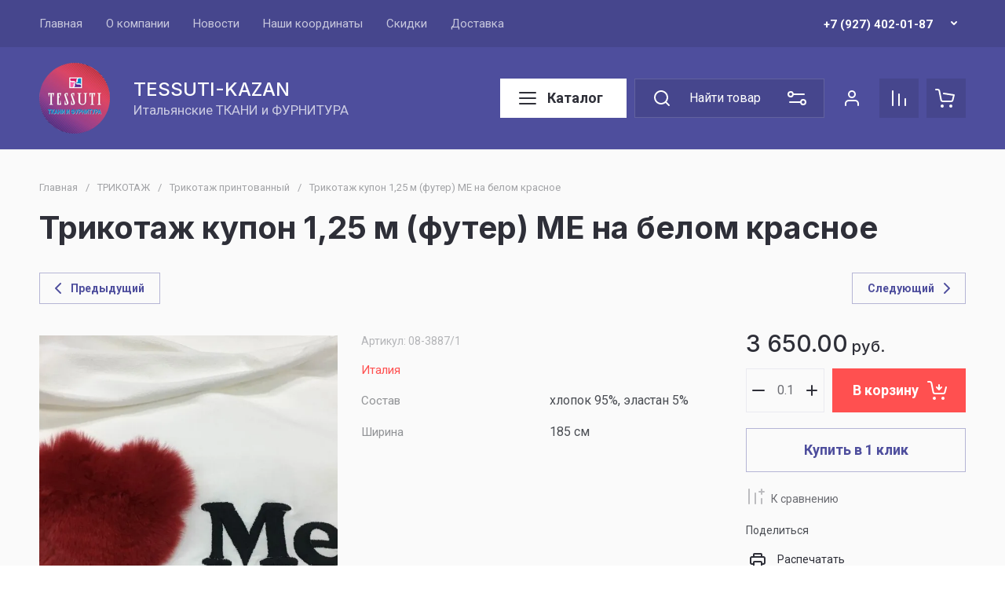

--- FILE ---
content_type: application/javascript
request_url: https://tessuti-kazan.ru/t/v2163/images/js/custom.js
body_size: 224
content:
shop2_gr.queue.lightGallery = function(){
		if ($('.card-slider__items').length) {
				lightGallery(document.querySelector('.card-slider__items'), {
        			plugins: [lgZoom],
				    download: true,
				    loop: false,
				    counter: false,
					selector: '.card-slider__image a',
				    allowMediaOverlap: true,
				    getCaptionFromTitleOrAlt: true,
				    mobileSettings: {
				    	controls: false,
				    	showCloseIcon: true
				    }
			    });
			};
			if ($('.gr_cart_param_img').length) {
				lightGallery(document.querySelector('.gr_cart_param_img'), {
        			plugins: [lgZoom],
				    download: true,
				    loop: false,
				    counter: false,
					selector: 'a',
				    allowMediaOverlap: true,
				    getCaptionFromTitleOrAlt: true,
				    mobileSettings: {
				    	controls: false,
				    	showCloseIcon: true
				    }
			    });
			};

		}

--- FILE ---
content_type: text/javascript
request_url: https://counter.megagroup.ru/e3904e118316a604d90c666f77eef6cf.js?r=&s=1280*720*24&u=https%3A%2F%2Ftessuti-kazan.ru%2Fshop%2Fproduct%2Ftrikotazh-kupon-1-25-m-futer-me-na-belom-krasnoe&t=%D0%A2%D1%80%D0%B8%D0%BA%D0%BE%D1%82%D0%B0%D0%B6%20%D0%BA%D1%83%D0%BF%D0%BE%D0%BD%201%2C25%20%D0%BC%20(%D1%84%D1%83%D1%82%D0%B5%D1%80)%20%D0%9C%D0%95%20%D0%BD%D0%B0%20%D0%B1%D0%B5%D0%BB%D0%BE%D0%BC%20%D0%BA%D1%80%D0%B0%D1%81%D0%BD%D0%BE%D0%B5&fv=0,0&en=1&rld=0&fr=0&callback=_sntnl1768843835209&1768843835209
body_size: 87
content:
//:1
_sntnl1768843835209({date:"Mon, 19 Jan 2026 17:30:35 GMT", res:"1"})